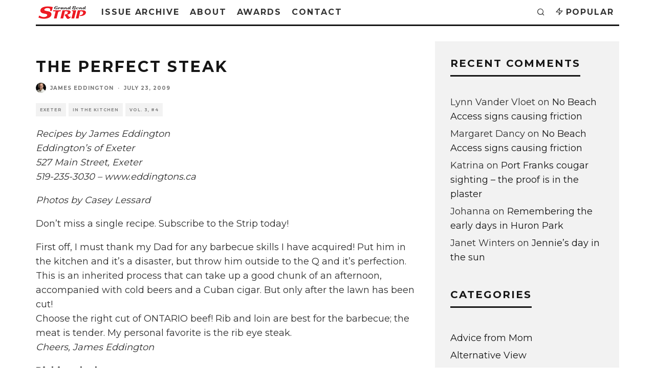

--- FILE ---
content_type: text/html; charset=UTF-8
request_url: https://www.grandbendstrip.com/2009/07/the-perfect-steak/
body_size: 19566
content:
<!DOCTYPE html>
<html dir="ltr" lang="en-US" prefix="og: https://ogp.me/ns#">
<head>
	<meta charset="UTF-8">
			<meta name="viewport" content="width=device-width, height=device-height, initial-scale=1.0, minimum-scale=1.0">
		<link rel="profile" href="http://gmpg.org/xfn/11">
	<title>The Perfect Steak - Grand Bend Strip community newspaper</title>

		<!-- All in One SEO 4.9.1.1 - aioseo.com -->
	<meta name="description" content="Recipes by James Eddington Eddington’s of Exeter 527 Main Street, Exeter 519-235-3030 - www.eddingtons.ca Photos by Casey Lessard Don’t miss a single recipe. Subscribe to the Strip today! First off, I must thank my Dad for any barbecue skills I have acquired! Put him in the kitchen and it’s a disaster, but throw him outside" />
	<meta name="robots" content="max-image-preview:large" />
	<meta name="author" content="James Eddington"/>
	<link rel="canonical" href="https://www.grandbendstrip.com/2009/07/the-perfect-steak/" />
	<meta name="generator" content="All in One SEO (AIOSEO) 4.9.1.1" />
		<meta property="og:locale" content="en_US" />
		<meta property="og:site_name" content="Grand Bend Strip community newspaper - News from Grand Bend, Ontario, Canada" />
		<meta property="og:type" content="article" />
		<meta property="og:title" content="The Perfect Steak - Grand Bend Strip community newspaper" />
		<meta property="og:description" content="Recipes by James Eddington Eddington’s of Exeter 527 Main Street, Exeter 519-235-3030 - www.eddingtons.ca Photos by Casey Lessard Don’t miss a single recipe. Subscribe to the Strip today! First off, I must thank my Dad for any barbecue skills I have acquired! Put him in the kitchen and it’s a disaster, but throw him outside" />
		<meta property="og:url" content="https://www.grandbendstrip.com/2009/07/the-perfect-steak/" />
		<meta property="article:published_time" content="2009-07-23T20:01:21+00:00" />
		<meta property="article:modified_time" content="2016-05-31T02:07:43+00:00" />
		<meta name="twitter:card" content="summary_large_image" />
		<meta name="twitter:title" content="The Perfect Steak - Grand Bend Strip community newspaper" />
		<meta name="twitter:description" content="Recipes by James Eddington Eddington’s of Exeter 527 Main Street, Exeter 519-235-3030 - www.eddingtons.ca Photos by Casey Lessard Don’t miss a single recipe. Subscribe to the Strip today! First off, I must thank my Dad for any barbecue skills I have acquired! Put him in the kitchen and it’s a disaster, but throw him outside" />
		<script type="application/ld+json" class="aioseo-schema">
			{"@context":"https:\/\/schema.org","@graph":[{"@type":"BlogPosting","@id":"https:\/\/www.grandbendstrip.com\/2009\/07\/the-perfect-steak\/#blogposting","name":"The Perfect Steak - Grand Bend Strip community newspaper","headline":"The Perfect Steak","author":{"@id":"https:\/\/www.grandbendstrip.com\/author\/james-eddington\/#author"},"publisher":{"@id":"https:\/\/www.grandbendstrip.com\/#organization"},"datePublished":"2009-07-23T15:01:21-04:00","dateModified":"2016-05-30T22:07:43-04:00","inLanguage":"en-US","mainEntityOfPage":{"@id":"https:\/\/www.grandbendstrip.com\/2009\/07\/the-perfect-steak\/#webpage"},"isPartOf":{"@id":"https:\/\/www.grandbendstrip.com\/2009\/07\/the-perfect-steak\/#webpage"},"articleSection":"Exeter, In the Kitchen, Vol. 3, #4, food"},{"@type":"BreadcrumbList","@id":"https:\/\/www.grandbendstrip.com\/2009\/07\/the-perfect-steak\/#breadcrumblist","itemListElement":[{"@type":"ListItem","@id":"https:\/\/www.grandbendstrip.com#listItem","position":1,"name":"Home","item":"https:\/\/www.grandbendstrip.com","nextItem":{"@type":"ListItem","@id":"https:\/\/www.grandbendstrip.com\/category\/communities\/#listItem","name":"Communities"}},{"@type":"ListItem","@id":"https:\/\/www.grandbendstrip.com\/category\/communities\/#listItem","position":2,"name":"Communities","item":"https:\/\/www.grandbendstrip.com\/category\/communities\/","nextItem":{"@type":"ListItem","@id":"https:\/\/www.grandbendstrip.com\/category\/communities\/exeter\/#listItem","name":"Exeter"},"previousItem":{"@type":"ListItem","@id":"https:\/\/www.grandbendstrip.com#listItem","name":"Home"}},{"@type":"ListItem","@id":"https:\/\/www.grandbendstrip.com\/category\/communities\/exeter\/#listItem","position":3,"name":"Exeter","item":"https:\/\/www.grandbendstrip.com\/category\/communities\/exeter\/","nextItem":{"@type":"ListItem","@id":"https:\/\/www.grandbendstrip.com\/2009\/07\/the-perfect-steak\/#listItem","name":"The Perfect Steak"},"previousItem":{"@type":"ListItem","@id":"https:\/\/www.grandbendstrip.com\/category\/communities\/#listItem","name":"Communities"}},{"@type":"ListItem","@id":"https:\/\/www.grandbendstrip.com\/2009\/07\/the-perfect-steak\/#listItem","position":4,"name":"The Perfect Steak","previousItem":{"@type":"ListItem","@id":"https:\/\/www.grandbendstrip.com\/category\/communities\/exeter\/#listItem","name":"Exeter"}}]},{"@type":"Organization","@id":"https:\/\/www.grandbendstrip.com\/#organization","name":"Grand Bend Strip community newspaper","description":"News from Grand Bend, Ontario, Canada","url":"https:\/\/www.grandbendstrip.com\/"},{"@type":"Person","@id":"https:\/\/www.grandbendstrip.com\/author\/james-eddington\/#author","url":"https:\/\/www.grandbendstrip.com\/author\/james-eddington\/","name":"James Eddington","image":{"@type":"ImageObject","@id":"https:\/\/www.grandbendstrip.com\/2009\/07\/the-perfect-steak\/#authorImage","url":"https:\/\/secure.gravatar.com\/avatar\/34522f439194d9f6e441fae91bd3da46218eec0aee39c83f17f709a015a08ea0?s=96&d=mm&r=g","width":96,"height":96,"caption":"James Eddington"}},{"@type":"WebPage","@id":"https:\/\/www.grandbendstrip.com\/2009\/07\/the-perfect-steak\/#webpage","url":"https:\/\/www.grandbendstrip.com\/2009\/07\/the-perfect-steak\/","name":"The Perfect Steak - Grand Bend Strip community newspaper","description":"Recipes by James Eddington Eddington\u2019s of Exeter 527 Main Street, Exeter 519-235-3030 - www.eddingtons.ca Photos by Casey Lessard Don\u2019t miss a single recipe. Subscribe to the Strip today! First off, I must thank my Dad for any barbecue skills I have acquired! Put him in the kitchen and it\u2019s a disaster, but throw him outside","inLanguage":"en-US","isPartOf":{"@id":"https:\/\/www.grandbendstrip.com\/#website"},"breadcrumb":{"@id":"https:\/\/www.grandbendstrip.com\/2009\/07\/the-perfect-steak\/#breadcrumblist"},"author":{"@id":"https:\/\/www.grandbendstrip.com\/author\/james-eddington\/#author"},"creator":{"@id":"https:\/\/www.grandbendstrip.com\/author\/james-eddington\/#author"},"datePublished":"2009-07-23T15:01:21-04:00","dateModified":"2016-05-30T22:07:43-04:00"},{"@type":"WebSite","@id":"https:\/\/www.grandbendstrip.com\/#website","url":"https:\/\/www.grandbendstrip.com\/","name":"Grand Bend Strip community newspaper","description":"News from Grand Bend, Ontario, Canada","inLanguage":"en-US","publisher":{"@id":"https:\/\/www.grandbendstrip.com\/#organization"}}]}
		</script>
		<!-- All in One SEO -->

<!--[if lt IE 9]><script>var rfbwp_ie_8 = true;</script><![endif]--><link rel='dns-prefetch' href='//www.googletagmanager.com' />
<link rel='dns-prefetch' href='//fonts.googleapis.com' />
<link rel="alternate" type="application/rss+xml" title="Grand Bend Strip community newspaper &raquo; Feed" href="https://www.grandbendstrip.com/feed/" />
<link rel="alternate" type="application/rss+xml" title="Grand Bend Strip community newspaper &raquo; Comments Feed" href="https://www.grandbendstrip.com/comments/feed/" />
<link rel="alternate" type="application/rss+xml" title="Grand Bend Strip community newspaper &raquo; The Perfect Steak Comments Feed" href="https://www.grandbendstrip.com/2009/07/the-perfect-steak/feed/" />
<link rel="alternate" title="oEmbed (JSON)" type="application/json+oembed" href="https://www.grandbendstrip.com/wp-json/oembed/1.0/embed?url=https%3A%2F%2Fwww.grandbendstrip.com%2F2009%2F07%2Fthe-perfect-steak%2F" />
<link rel="alternate" title="oEmbed (XML)" type="text/xml+oembed" href="https://www.grandbendstrip.com/wp-json/oembed/1.0/embed?url=https%3A%2F%2Fwww.grandbendstrip.com%2F2009%2F07%2Fthe-perfect-steak%2F&#038;format=xml" />
<style id='wp-img-auto-sizes-contain-inline-css' type='text/css'>
img:is([sizes=auto i],[sizes^="auto," i]){contain-intrinsic-size:3000px 1500px}
/*# sourceURL=wp-img-auto-sizes-contain-inline-css */
</style>
<style id='wp-emoji-styles-inline-css' type='text/css'>

	img.wp-smiley, img.emoji {
		display: inline !important;
		border: none !important;
		box-shadow: none !important;
		height: 1em !important;
		width: 1em !important;
		margin: 0 0.07em !important;
		vertical-align: -0.1em !important;
		background: none !important;
		padding: 0 !important;
	}
/*# sourceURL=wp-emoji-styles-inline-css */
</style>
<style id='wp-block-library-inline-css' type='text/css'>
:root{--wp-block-synced-color:#7a00df;--wp-block-synced-color--rgb:122,0,223;--wp-bound-block-color:var(--wp-block-synced-color);--wp-editor-canvas-background:#ddd;--wp-admin-theme-color:#007cba;--wp-admin-theme-color--rgb:0,124,186;--wp-admin-theme-color-darker-10:#006ba1;--wp-admin-theme-color-darker-10--rgb:0,107,160.5;--wp-admin-theme-color-darker-20:#005a87;--wp-admin-theme-color-darker-20--rgb:0,90,135;--wp-admin-border-width-focus:2px}@media (min-resolution:192dpi){:root{--wp-admin-border-width-focus:1.5px}}.wp-element-button{cursor:pointer}:root .has-very-light-gray-background-color{background-color:#eee}:root .has-very-dark-gray-background-color{background-color:#313131}:root .has-very-light-gray-color{color:#eee}:root .has-very-dark-gray-color{color:#313131}:root .has-vivid-green-cyan-to-vivid-cyan-blue-gradient-background{background:linear-gradient(135deg,#00d084,#0693e3)}:root .has-purple-crush-gradient-background{background:linear-gradient(135deg,#34e2e4,#4721fb 50%,#ab1dfe)}:root .has-hazy-dawn-gradient-background{background:linear-gradient(135deg,#faaca8,#dad0ec)}:root .has-subdued-olive-gradient-background{background:linear-gradient(135deg,#fafae1,#67a671)}:root .has-atomic-cream-gradient-background{background:linear-gradient(135deg,#fdd79a,#004a59)}:root .has-nightshade-gradient-background{background:linear-gradient(135deg,#330968,#31cdcf)}:root .has-midnight-gradient-background{background:linear-gradient(135deg,#020381,#2874fc)}:root{--wp--preset--font-size--normal:16px;--wp--preset--font-size--huge:42px}.has-regular-font-size{font-size:1em}.has-larger-font-size{font-size:2.625em}.has-normal-font-size{font-size:var(--wp--preset--font-size--normal)}.has-huge-font-size{font-size:var(--wp--preset--font-size--huge)}.has-text-align-center{text-align:center}.has-text-align-left{text-align:left}.has-text-align-right{text-align:right}.has-fit-text{white-space:nowrap!important}#end-resizable-editor-section{display:none}.aligncenter{clear:both}.items-justified-left{justify-content:flex-start}.items-justified-center{justify-content:center}.items-justified-right{justify-content:flex-end}.items-justified-space-between{justify-content:space-between}.screen-reader-text{border:0;clip-path:inset(50%);height:1px;margin:-1px;overflow:hidden;padding:0;position:absolute;width:1px;word-wrap:normal!important}.screen-reader-text:focus{background-color:#ddd;clip-path:none;color:#444;display:block;font-size:1em;height:auto;left:5px;line-height:normal;padding:15px 23px 14px;text-decoration:none;top:5px;width:auto;z-index:100000}html :where(.has-border-color){border-style:solid}html :where([style*=border-top-color]){border-top-style:solid}html :where([style*=border-right-color]){border-right-style:solid}html :where([style*=border-bottom-color]){border-bottom-style:solid}html :where([style*=border-left-color]){border-left-style:solid}html :where([style*=border-width]){border-style:solid}html :where([style*=border-top-width]){border-top-style:solid}html :where([style*=border-right-width]){border-right-style:solid}html :where([style*=border-bottom-width]){border-bottom-style:solid}html :where([style*=border-left-width]){border-left-style:solid}html :where(img[class*=wp-image-]){height:auto;max-width:100%}:where(figure){margin:0 0 1em}html :where(.is-position-sticky){--wp-admin--admin-bar--position-offset:var(--wp-admin--admin-bar--height,0px)}@media screen and (max-width:600px){html :where(.is-position-sticky){--wp-admin--admin-bar--position-offset:0px}}

/*# sourceURL=wp-block-library-inline-css */
</style><style id='global-styles-inline-css' type='text/css'>
:root{--wp--preset--aspect-ratio--square: 1;--wp--preset--aspect-ratio--4-3: 4/3;--wp--preset--aspect-ratio--3-4: 3/4;--wp--preset--aspect-ratio--3-2: 3/2;--wp--preset--aspect-ratio--2-3: 2/3;--wp--preset--aspect-ratio--16-9: 16/9;--wp--preset--aspect-ratio--9-16: 9/16;--wp--preset--color--black: #000000;--wp--preset--color--cyan-bluish-gray: #abb8c3;--wp--preset--color--white: #ffffff;--wp--preset--color--pale-pink: #f78da7;--wp--preset--color--vivid-red: #cf2e2e;--wp--preset--color--luminous-vivid-orange: #ff6900;--wp--preset--color--luminous-vivid-amber: #fcb900;--wp--preset--color--light-green-cyan: #7bdcb5;--wp--preset--color--vivid-green-cyan: #00d084;--wp--preset--color--pale-cyan-blue: #8ed1fc;--wp--preset--color--vivid-cyan-blue: #0693e3;--wp--preset--color--vivid-purple: #9b51e0;--wp--preset--gradient--vivid-cyan-blue-to-vivid-purple: linear-gradient(135deg,rgb(6,147,227) 0%,rgb(155,81,224) 100%);--wp--preset--gradient--light-green-cyan-to-vivid-green-cyan: linear-gradient(135deg,rgb(122,220,180) 0%,rgb(0,208,130) 100%);--wp--preset--gradient--luminous-vivid-amber-to-luminous-vivid-orange: linear-gradient(135deg,rgb(252,185,0) 0%,rgb(255,105,0) 100%);--wp--preset--gradient--luminous-vivid-orange-to-vivid-red: linear-gradient(135deg,rgb(255,105,0) 0%,rgb(207,46,46) 100%);--wp--preset--gradient--very-light-gray-to-cyan-bluish-gray: linear-gradient(135deg,rgb(238,238,238) 0%,rgb(169,184,195) 100%);--wp--preset--gradient--cool-to-warm-spectrum: linear-gradient(135deg,rgb(74,234,220) 0%,rgb(151,120,209) 20%,rgb(207,42,186) 40%,rgb(238,44,130) 60%,rgb(251,105,98) 80%,rgb(254,248,76) 100%);--wp--preset--gradient--blush-light-purple: linear-gradient(135deg,rgb(255,206,236) 0%,rgb(152,150,240) 100%);--wp--preset--gradient--blush-bordeaux: linear-gradient(135deg,rgb(254,205,165) 0%,rgb(254,45,45) 50%,rgb(107,0,62) 100%);--wp--preset--gradient--luminous-dusk: linear-gradient(135deg,rgb(255,203,112) 0%,rgb(199,81,192) 50%,rgb(65,88,208) 100%);--wp--preset--gradient--pale-ocean: linear-gradient(135deg,rgb(255,245,203) 0%,rgb(182,227,212) 50%,rgb(51,167,181) 100%);--wp--preset--gradient--electric-grass: linear-gradient(135deg,rgb(202,248,128) 0%,rgb(113,206,126) 100%);--wp--preset--gradient--midnight: linear-gradient(135deg,rgb(2,3,129) 0%,rgb(40,116,252) 100%);--wp--preset--font-size--small: 13px;--wp--preset--font-size--medium: 20px;--wp--preset--font-size--large: 36px;--wp--preset--font-size--x-large: 42px;--wp--preset--spacing--20: 0.44rem;--wp--preset--spacing--30: 0.67rem;--wp--preset--spacing--40: 1rem;--wp--preset--spacing--50: 1.5rem;--wp--preset--spacing--60: 2.25rem;--wp--preset--spacing--70: 3.38rem;--wp--preset--spacing--80: 5.06rem;--wp--preset--shadow--natural: 6px 6px 9px rgba(0, 0, 0, 0.2);--wp--preset--shadow--deep: 12px 12px 50px rgba(0, 0, 0, 0.4);--wp--preset--shadow--sharp: 6px 6px 0px rgba(0, 0, 0, 0.2);--wp--preset--shadow--outlined: 6px 6px 0px -3px rgb(255, 255, 255), 6px 6px rgb(0, 0, 0);--wp--preset--shadow--crisp: 6px 6px 0px rgb(0, 0, 0);}:where(.is-layout-flex){gap: 0.5em;}:where(.is-layout-grid){gap: 0.5em;}body .is-layout-flex{display: flex;}.is-layout-flex{flex-wrap: wrap;align-items: center;}.is-layout-flex > :is(*, div){margin: 0;}body .is-layout-grid{display: grid;}.is-layout-grid > :is(*, div){margin: 0;}:where(.wp-block-columns.is-layout-flex){gap: 2em;}:where(.wp-block-columns.is-layout-grid){gap: 2em;}:where(.wp-block-post-template.is-layout-flex){gap: 1.25em;}:where(.wp-block-post-template.is-layout-grid){gap: 1.25em;}.has-black-color{color: var(--wp--preset--color--black) !important;}.has-cyan-bluish-gray-color{color: var(--wp--preset--color--cyan-bluish-gray) !important;}.has-white-color{color: var(--wp--preset--color--white) !important;}.has-pale-pink-color{color: var(--wp--preset--color--pale-pink) !important;}.has-vivid-red-color{color: var(--wp--preset--color--vivid-red) !important;}.has-luminous-vivid-orange-color{color: var(--wp--preset--color--luminous-vivid-orange) !important;}.has-luminous-vivid-amber-color{color: var(--wp--preset--color--luminous-vivid-amber) !important;}.has-light-green-cyan-color{color: var(--wp--preset--color--light-green-cyan) !important;}.has-vivid-green-cyan-color{color: var(--wp--preset--color--vivid-green-cyan) !important;}.has-pale-cyan-blue-color{color: var(--wp--preset--color--pale-cyan-blue) !important;}.has-vivid-cyan-blue-color{color: var(--wp--preset--color--vivid-cyan-blue) !important;}.has-vivid-purple-color{color: var(--wp--preset--color--vivid-purple) !important;}.has-black-background-color{background-color: var(--wp--preset--color--black) !important;}.has-cyan-bluish-gray-background-color{background-color: var(--wp--preset--color--cyan-bluish-gray) !important;}.has-white-background-color{background-color: var(--wp--preset--color--white) !important;}.has-pale-pink-background-color{background-color: var(--wp--preset--color--pale-pink) !important;}.has-vivid-red-background-color{background-color: var(--wp--preset--color--vivid-red) !important;}.has-luminous-vivid-orange-background-color{background-color: var(--wp--preset--color--luminous-vivid-orange) !important;}.has-luminous-vivid-amber-background-color{background-color: var(--wp--preset--color--luminous-vivid-amber) !important;}.has-light-green-cyan-background-color{background-color: var(--wp--preset--color--light-green-cyan) !important;}.has-vivid-green-cyan-background-color{background-color: var(--wp--preset--color--vivid-green-cyan) !important;}.has-pale-cyan-blue-background-color{background-color: var(--wp--preset--color--pale-cyan-blue) !important;}.has-vivid-cyan-blue-background-color{background-color: var(--wp--preset--color--vivid-cyan-blue) !important;}.has-vivid-purple-background-color{background-color: var(--wp--preset--color--vivid-purple) !important;}.has-black-border-color{border-color: var(--wp--preset--color--black) !important;}.has-cyan-bluish-gray-border-color{border-color: var(--wp--preset--color--cyan-bluish-gray) !important;}.has-white-border-color{border-color: var(--wp--preset--color--white) !important;}.has-pale-pink-border-color{border-color: var(--wp--preset--color--pale-pink) !important;}.has-vivid-red-border-color{border-color: var(--wp--preset--color--vivid-red) !important;}.has-luminous-vivid-orange-border-color{border-color: var(--wp--preset--color--luminous-vivid-orange) !important;}.has-luminous-vivid-amber-border-color{border-color: var(--wp--preset--color--luminous-vivid-amber) !important;}.has-light-green-cyan-border-color{border-color: var(--wp--preset--color--light-green-cyan) !important;}.has-vivid-green-cyan-border-color{border-color: var(--wp--preset--color--vivid-green-cyan) !important;}.has-pale-cyan-blue-border-color{border-color: var(--wp--preset--color--pale-cyan-blue) !important;}.has-vivid-cyan-blue-border-color{border-color: var(--wp--preset--color--vivid-cyan-blue) !important;}.has-vivid-purple-border-color{border-color: var(--wp--preset--color--vivid-purple) !important;}.has-vivid-cyan-blue-to-vivid-purple-gradient-background{background: var(--wp--preset--gradient--vivid-cyan-blue-to-vivid-purple) !important;}.has-light-green-cyan-to-vivid-green-cyan-gradient-background{background: var(--wp--preset--gradient--light-green-cyan-to-vivid-green-cyan) !important;}.has-luminous-vivid-amber-to-luminous-vivid-orange-gradient-background{background: var(--wp--preset--gradient--luminous-vivid-amber-to-luminous-vivid-orange) !important;}.has-luminous-vivid-orange-to-vivid-red-gradient-background{background: var(--wp--preset--gradient--luminous-vivid-orange-to-vivid-red) !important;}.has-very-light-gray-to-cyan-bluish-gray-gradient-background{background: var(--wp--preset--gradient--very-light-gray-to-cyan-bluish-gray) !important;}.has-cool-to-warm-spectrum-gradient-background{background: var(--wp--preset--gradient--cool-to-warm-spectrum) !important;}.has-blush-light-purple-gradient-background{background: var(--wp--preset--gradient--blush-light-purple) !important;}.has-blush-bordeaux-gradient-background{background: var(--wp--preset--gradient--blush-bordeaux) !important;}.has-luminous-dusk-gradient-background{background: var(--wp--preset--gradient--luminous-dusk) !important;}.has-pale-ocean-gradient-background{background: var(--wp--preset--gradient--pale-ocean) !important;}.has-electric-grass-gradient-background{background: var(--wp--preset--gradient--electric-grass) !important;}.has-midnight-gradient-background{background: var(--wp--preset--gradient--midnight) !important;}.has-small-font-size{font-size: var(--wp--preset--font-size--small) !important;}.has-medium-font-size{font-size: var(--wp--preset--font-size--medium) !important;}.has-large-font-size{font-size: var(--wp--preset--font-size--large) !important;}.has-x-large-font-size{font-size: var(--wp--preset--font-size--x-large) !important;}
/*# sourceURL=global-styles-inline-css */
</style>

<style id='classic-theme-styles-inline-css' type='text/css'>
/*! This file is auto-generated */
.wp-block-button__link{color:#fff;background-color:#32373c;border-radius:9999px;box-shadow:none;text-decoration:none;padding:calc(.667em + 2px) calc(1.333em + 2px);font-size:1.125em}.wp-block-file__button{background:#32373c;color:#fff;text-decoration:none}
/*# sourceURL=/wp-includes/css/classic-themes.min.css */
</style>
<link rel='stylesheet' id='lets-review-api-css' href='https://www.grandbendstrip.com/wp-content/plugins/lets-review/assets/css/style-api.min.css?ver=3.3.6' type='text/css' media='all' />
<link rel='stylesheet' id='rfbwp-fontawesome-css' href='https://www.grandbendstrip.com/wp-content/plugins/responsive-flipbook/assets/fonts/font-awesome.css?ver=2.5.0' type='text/css' media='all' />
<link rel='stylesheet' id='rfbwp-et_icons-css' href='https://www.grandbendstrip.com/wp-content/plugins/responsive-flipbook/assets/fonts/et-icons.css?ver=2.5.0' type='text/css' media='all' />
<link rel='stylesheet' id='rfbwp-et_line-css' href='https://www.grandbendstrip.com/wp-content/plugins/responsive-flipbook/assets/fonts/et-line.css?ver=2.5.0' type='text/css' media='all' />
<link rel='stylesheet' id='rfbwp-styles-css' href='https://www.grandbendstrip.com/wp-content/plugins/responsive-flipbook/assets/css/style.min.css?ver=2.5.0' type='text/css' media='all' />
<link rel='stylesheet' id='codetipi-15zine-style-css' href='https://www.grandbendstrip.com/wp-content/themes/15zine/assets/css/style.min.css?ver=3.3.9.8' type='text/css' media='all' />
<style id='codetipi-15zine-style-inline-css' type='text/css'>
.link-color-wrap > * > a,.link-color-wrap > * > ul a{ color: #1e1e1e;}.link-color-wrap > * > a:hover,.link-color-wrap > * > ul a:hover{ color: #555;}body{ color: #2e2e2e;}.site-footer{ color: #fff;}body{font-size:14px;font-weight:400;line-height:1.6;text-transform:none;}.excerpt{font-size:14px;font-weight:400;line-height:1.6;text-transform:none;}.preview-thumbnail .title, .preview-review .title{font-size:14px;font-weight:700;letter-spacing:0.1em;line-height:1.3;text-transform:uppercase;}.byline{font-size:10px;font-weight:700;letter-spacing:0.1em;line-height:1.3;text-transform:uppercase;}.tipi-button, .button__back__home{font-size:14px;font-weight:700;letter-spacing:0.1em;text-transform:uppercase;}.breadcrumbs{font-size:11px;font-weight:400;letter-spacing:0.1em;text-transform:none;}.secondary-menu-wrap{font-size:14px;font-weight:700;letter-spacing:0.1em;line-height:1;text-transform:uppercase;}.preview-slider.title-s .title{font-size:14px;font-weight:700;letter-spacing:0.1em;line-height:1.3;text-transform:uppercase;}.preview-slider.title-m .title{font-size:14px;font-weight:700;letter-spacing:0.1em;line-height:1.3;text-transform:uppercase;}.preview-slider.title-l .title{font-size:14px;font-weight:700;letter-spacing:0.1em;line-height:1.3;text-transform:uppercase;}.preview-slider.title-xl .title{font-size:14px;font-weight:700;letter-spacing:0.1em;line-height:1.3;text-transform:uppercase;}.preview-grid.title-s .title{font-size:14px;font-weight:700;letter-spacing:0.1em;line-height:1.3;text-transform:uppercase;}.preview-grid.title-m .title{font-size:14px;font-weight:700;letter-spacing:0.1em;line-height:1.3;text-transform:uppercase;}.preview-grid.title-l .title{font-size:14px;font-weight:700;letter-spacing:0.1em;line-height:1.3;text-transform:uppercase;}.preview-classic .title{font-size:14px;font-weight:700;letter-spacing:0.1em;line-height:1.3;text-transform:uppercase;}.preview-2 .title{font-size:14px;font-weight:700;letter-spacing:0.1em;line-height:1.3;text-transform:uppercase;}.entry-content blockquote, .entry-content .wp-block-pullquote p{font-size:18px;font-weight:400;line-height:1.5;text-transform:none;}.hero-wrap .caption, .gallery-block__wrap .caption{font-size:10px;font-weight:400;line-height:1.2;text-transform:none;}.main-navigation{font-size:14px;font-weight:700;letter-spacing:0.12em;line-height:1;text-transform:uppercase;}.hero-meta.tipi-s-typo .title{font-size:18px;font-weight:700;letter-spacing:0.1em;line-height:1.3;text-transform:uppercase;}.hero-meta.tipi-m-typo .title{font-size:18px;font-weight:700;letter-spacing:0.1em;line-height:1.3;text-transform:uppercase;}.hero-meta.tipi-l-typo .title{font-size:18px;font-weight:700;letter-spacing:0.1em;line-height:1.3;text-transform:uppercase;}.entry-content h1{font-size:18px;font-weight:700;letter-spacing:0.1em;line-height:1.3;text-transform:uppercase;}.entry-content h2{font-size:18px;font-weight:700;letter-spacing:0.1em;line-height:1.3;text-transform:uppercase;}.entry-content h3{font-size:14px;font-weight:700;letter-spacing:0.1em;line-height:1.3;text-transform:uppercase;}.entry-content h4{font-size:14px;font-weight:700;letter-spacing:0.1em;line-height:1.3;text-transform:uppercase;}.entry-content h5{font-size:14px;font-weight:700;letter-spacing:0.1em;line-height:1.3;text-transform:uppercase;}.widget-title{font-size:14px;font-weight:700;letter-spacing:0.1em;line-height:1.3;text-transform:uppercase;}.block-title-wrap .title{font-size:18px;font-weight:700;letter-spacing:0.1em;line-height:1.2;text-transform:uppercase;}.block-subtitle{font-size:15px;font-weight:700;letter-spacing:0.1em;line-height:1.3;text-transform:uppercase;}.preview-classic { padding-bottom: 30px; }.block-wrap-classic .block ~ .block .preview-1:first-child { padding-top: 30px; }.preview-thumbnail { padding-bottom: 20px; }.codetipi-15zine-widget .preview-thumbnail { padding-bottom: 15px; }.preview-classic{ border-bottom:1px dotted #f2f2f2;}.preview-classic { margin-bottom: 30px; }.block-wrap-bs-62 .block ~ .block, .block-wrap-classic .block ~ .block .preview-1:first-child { margin-top: 30px; }.block-wrap-classic .block ~ .block .preview-1:first-child{ border-top:1px dotted #f2f2f2;}.preview-classic { margin-bottom: 30px; }.block-wrap-bs-62 .block ~ .block, .block-wrap-classic .block ~ .block .preview-1:first-child { margin-top: 30px; }.preview-thumbnail{ border-bottom:1px dotted #f2f2f2;}.preview-thumbnail { margin-bottom: 20px; }.codetipi-15zine-widget .preview-thumbnail { margin-bottom: 15px; }.main-menu-logo img { width: 93px; }.mm-submenu-2 .mm-51 .menu-wrap > .sub-menu > li > a { color: #f2c231; }.cb-review-box .cb-bar .cb-overlay span { background: #f9db32; }.cb-review-box i { color: #f9db32; }.preview-slider.tile-overlay--1:after, .preview-slider.tile-overlay--2 .meta:after { opacity: 0.25; }.preview-grid.tile-overlay--1:after, .preview-grid.tile-overlay--2 .meta:after { opacity: 0.25; }.main-navigation-border { border-bottom-color: #161616; }.cb-mm-on.cb-menu-light #cb-nav-bar .cb-main-nav > li:hover, .cb-mm-on.cb-menu-dark #cb-nav-bar .cb-main-nav > li:hover { background: #222; }body {}body, #respond, .cb-font-body, .font-b { font-family: 'Montserrat',sans-serif; }h1, h2, h3, h4, h5, h6, .cb-font-header, .font-h, #bbp-user-navigation, .cb-byline, .product_meta, .price, .woocommerce-review-link, .cart_item, .cart-collaterals .cart_totals th { font-family: 'Montserrat',sans-serif }.main-menu > li > a, .main-menu-wrap .menu-icons > li > a {
		padding-top: 15px;
		padding-bottom: 15px;
	}.secondary-menu-wrap .menu-icons > li > a, .secondary-menu-wrap .secondary-menu > li > a {
		padding-top: 15px;
		padding-bottom: 15px;
	}.site-mob-header:not(.site-mob-header-11) .header-padding .logo-main-wrap, .site-mob-header:not(.site-mob-header-11) .header-padding .icons-wrap a, .site-mob-header-11 .header-padding {
		padding-top: 20px;
		padding-bottom: 20px;
	}.grid-spacing { border-top-width: 3px; }@media only screen and (min-width: 481px) {.block-wrap-slider:not(.block-wrap-51) .slider-spacing { margin-right: 3px;}.block--feature.block-wrap-slider .block-inner-style { padding-top: 3px;}}@media only screen and (min-width: 768px) {.grid-spacing { border-right-width: 3px; }.block-wrap-55 .slide { margin-right: 3px!important; }.block-wrap-grid:not(.block-wrap-81) .block { width: calc( 100% + 3px ); }.preview-slider.tile-overlay--1:hover:after, .preview-slider.tile-overlay--2.tile-overlay--gradient:hover:after, .preview-slider.tile-overlay--2:hover .meta:after { opacity: 0.75 ; }.preview-grid.tile-overlay--1:hover:after, .preview-grid.tile-overlay--2.tile-overlay--gradient:hover:after, .preview-grid.tile-overlay--2:hover .meta:after { opacity: 0.75 ; }}@media only screen and (min-width: 1020px) {.site-header .header-padding {
		padding-top: 20px;
		padding-bottom: 20px;
	}body{font-size:18px;}.excerpt{font-size:16px;}.tipi-button, .button__back__home{font-size:12px;}.secondary-menu-wrap{font-size:12px;}.preview-slider.title-s .title{font-size:16px;}.preview-slider.title-m .title{font-size:16px;}.preview-slider.title-l .title{font-size:32px;}.preview-slider.title-xl .title{font-size:38px;}.preview-grid.title-s .title{font-size:16px;}.preview-grid.title-m .title{font-size:16px;}.preview-grid.title-l .title{font-size:32px;}.preview-classic .title{font-size:20px;}.preview-2 .title{font-size:22px;}.entry-content blockquote, .entry-content .wp-block-pullquote p{font-size:30px;}.main-navigation{font-size:16px;}.hero-meta.tipi-s-typo .title{font-size:30px;}.hero-meta.tipi-m-typo .title{font-size:40px;}.hero-meta.tipi-l-typo .title{font-size:50px;}.entry-content h1{font-size:50px;}.entry-content h2{font-size:30px;}.entry-content h3{font-size:24px;}.entry-content h4{font-size:20px;}.entry-content h5{font-size:18px;}.widget-title{font-size:20px;}.block-title-wrap .title{font-size:36px;}}
/*# sourceURL=codetipi-15zine-style-inline-css */
</style>
<link rel='stylesheet' id='codetipi-15zine-fonts-css' href='https://fonts.googleapis.com/css?family=Montserrat%3A400%2C700%7CMontserrat%3A400%2C700&#038;display=swap' type='text/css' media='all' />
<link rel='stylesheet' id='swipebox-css' href='https://www.grandbendstrip.com/wp-content/themes/15zine/assets/css/swipebox.min.css?ver=1.4.4' type='text/css' media='all' />
<link rel='stylesheet' id='login-with-ajax-css' href='https://www.grandbendstrip.com/wp-content/plugins/login-with-ajax/templates/widget.css?ver=4.5.1' type='text/css' media='all' />
<script type="text/javascript" src="https://www.grandbendstrip.com/wp-includes/js/jquery/jquery.min.js?ver=3.7.1" id="jquery-core-js"></script>
<script type="text/javascript" src="https://www.grandbendstrip.com/wp-includes/js/jquery/jquery-migrate.min.js?ver=3.4.1" id="jquery-migrate-js"></script>
<script type="text/javascript" id="ion-sound-js-extra">
/* <![CDATA[ */
var mpcthLocalize = {"soundsPath":"https://www.grandbendstrip.com/wp-content/plugins/responsive-flipbook/assets/sounds/","downloadPath":"https://www.grandbendstrip.com/wp-content/plugins/responsive-flipbook/includes/download.php?file="};
//# sourceURL=ion-sound-js-extra
/* ]]> */
</script>
<script type="text/javascript" src="https://www.grandbendstrip.com/wp-content/plugins/responsive-flipbook/assets/js/ion.sound.min.js?ver=2.5.0" id="ion-sound-js"></script>
<script type="text/javascript" src="https://www.grandbendstrip.com/wp-content/plugins/responsive-flipbook/assets/js/jquery.doubletap.js?ver=2.5.0" id="jquery-doubletab-js"></script>
<script type="text/javascript" id="login-with-ajax-js-extra">
/* <![CDATA[ */
var LWA = {"ajaxurl":"https://www.grandbendstrip.com/wp-admin/admin-ajax.php","off":""};
//# sourceURL=login-with-ajax-js-extra
/* ]]> */
</script>
<script type="text/javascript" src="https://www.grandbendstrip.com/wp-content/themes/15zine/plugins/login-with-ajax/login-with-ajax.js?ver=4.5.1" id="login-with-ajax-js"></script>
<script type="text/javascript" src="https://www.grandbendstrip.com/wp-content/plugins/login-with-ajax/ajaxify/ajaxify.min.js?ver=4.5.1" id="login-with-ajax-ajaxify-js"></script>

<!-- Google tag (gtag.js) snippet added by Site Kit -->
<!-- Google Analytics snippet added by Site Kit -->
<script type="text/javascript" src="https://www.googletagmanager.com/gtag/js?id=GT-KF633XN" id="google_gtagjs-js" async></script>
<script type="text/javascript" id="google_gtagjs-js-after">
/* <![CDATA[ */
window.dataLayer = window.dataLayer || [];function gtag(){dataLayer.push(arguments);}
gtag("set","linker",{"domains":["www.grandbendstrip.com"]});
gtag("js", new Date());
gtag("set", "developer_id.dZTNiMT", true);
gtag("config", "GT-KF633XN");
//# sourceURL=google_gtagjs-js-after
/* ]]> */
</script>
<link rel="https://api.w.org/" href="https://www.grandbendstrip.com/wp-json/" /><link rel="alternate" title="JSON" type="application/json" href="https://www.grandbendstrip.com/wp-json/wp/v2/posts/1282" /><link rel="EditURI" type="application/rsd+xml" title="RSD" href="https://www.grandbendstrip.com/xmlrpc.php?rsd" />
<meta name="generator" content="WordPress 6.9" />
<link rel='shortlink' href='https://www.grandbendstrip.com/?p=1282' />
<meta name="generator" content="Site Kit by Google 1.167.0" /><link rel="preload" type="font/woff2" as="font" href="https://www.grandbendstrip.com/wp-content/themes/15zine/assets/css/15zine/codetipi-15zine.woff2?9oa0lg" crossorigin><link rel="dns-prefetch" href="//fonts.googleapis.com"><link rel="preconnect" href="https://fonts.gstatic.com/" crossorigin>	<meta property="og:title" content="The Perfect Steak">
	<meta property="og:description" content="News from Grand Bend, Ontario, Canada">
	<meta property="og:image" content="https://www.grandbendstrip.com/wp-content/uploads/2015/10/cropped-Strip-Logo-Newspaper-Web.png">
	<meta property="og:url" content="https://www.grandbendstrip.com/2009/07/the-perfect-steak/">
	<meta name="twitter:card" content="summary_large_image">
	<meta property="og:site_name" content="Grand Bend Strip community newspaper">
	<meta property="og:type" content="website">
	<style type="text/css">.recentcomments a{display:inline !important;padding:0 !important;margin:0 !important;}</style><link rel="icon" href="https://www.grandbendstrip.com/wp-content/uploads/2015/10/cropped-Strip-Logo-Newspaper-Web-150x150.png" sizes="32x32" />
<link rel="icon" href="https://www.grandbendstrip.com/wp-content/uploads/2015/10/cropped-Strip-Logo-Newspaper-Web-300x300.png" sizes="192x192" />
<link rel="apple-touch-icon" href="https://www.grandbendstrip.com/wp-content/uploads/2015/10/cropped-Strip-Logo-Newspaper-Web-300x300.png" />
<meta name="msapplication-TileImage" content="https://www.grandbendstrip.com/wp-content/uploads/2015/10/cropped-Strip-Logo-Newspaper-Web-300x300.png" />
<style id='codetipi-15zine-mm-style-inline-css' type='text/css'>

			.main-menu-bar-color-1 .main-menu .mm-color.menu-item-2844.active > a,
			.main-menu-bar-color-1.mm-ani-0 .main-menu .mm-color.menu-item-2844:hover > a,
			.main-menu-bar-color-1 .main-menu .current-menu-item.menu-item-2844 > a
			{ background: #222; }.main-navigation .menu-item-2844 .menu-wrap > * { border-top-color: #222!important; }

			.main-menu-bar-color-1 .main-menu .mm-color.menu-item-2843.active > a,
			.main-menu-bar-color-1.mm-ani-0 .main-menu .mm-color.menu-item-2843:hover > a,
			.main-menu-bar-color-1 .main-menu .current-menu-item.menu-item-2843 > a
			{ background: #222; }.main-navigation .menu-item-2843 .menu-wrap > * { border-top-color: #222!important; }

			.main-menu-bar-color-1 .main-menu .mm-color.menu-item-2839.active > a,
			.main-menu-bar-color-1.mm-ani-0 .main-menu .mm-color.menu-item-2839:hover > a,
			.main-menu-bar-color-1 .main-menu .current-menu-item.menu-item-2839 > a
			{ background: #222; }.main-navigation .menu-item-2839 .menu-wrap > * { border-top-color: #222!important; }

			.main-menu-bar-color-1 .main-menu .mm-color.menu-item-2841.active > a,
			.main-menu-bar-color-1.mm-ani-0 .main-menu .mm-color.menu-item-2841:hover > a,
			.main-menu-bar-color-1 .main-menu .current-menu-item.menu-item-2841 > a
			{ background: #222; }.main-navigation .menu-item-2841 .menu-wrap > * { border-top-color: #222!important; }
/*# sourceURL=codetipi-15zine-mm-style-inline-css */
</style>
</head>
<body class="wp-singular post-template-default single single-post postid-1282 single-format-standard wp-theme-15zine mob-fi-tall  cb-body-light cb-footer-dark body-mob-header-2 site-mob-menu-a-4 site-mob-menu-1 mm-submenu-2">
			<div id="cb-outer-container" class="site">
		<header id="mobhead" class="site-header-block site-mob-header tipi-l-0 site-mob-header-2 sticky-menu-1 sticky-top site-skin-1"><div class="bg-area stickyable header-padding tipi-row tipi-vertical-c">
	<div class="logo-main-wrap logo-mob-wrap tipi-vertical-c">
		<div class="logo logo-mobile"><a href="https://www.grandbendstrip.com" data-pin-nopin="true"><img src="https://grandbendstrip.com/wp-content/uploads/2021/06/grand-bend-strip-25.png" srcset="https://grandbendstrip.com/wp-content/uploads/2021/06/grand-bend-strip-50.png 2x" alt="Grand Bend Strip community newspaper"></a></div>	</div>
	<ul class="menu-right icons-wrap tipi-vertical-c">
		<li class="codetipi-15zine-icon cb-icon-search cb-menu-icon vertical-c"><a href="#" data-title="Search" class="tipi-tip tipi-tip-b vertical-c modal-tr" data-type="search"><i class="codetipi-15zine-i-search" aria-hidden="true"></i></a></li>				<li class="codetipi-15zine-icon vertical-c"><a href="#" class="mob-tr-open" data-target="slide-menu"><i class="codetipi-15zine-i-menu" aria-hidden="true"></i></a></li>	</ul>
</div>
</header><!-- .site-mob-header --><div id="mob-line" class="tipi-l-0"></div>		<div id="cb-container" class="site-inner container clearfix">
<header id="masthead" class="site-header-block site-header clearfix site-header-1 header-skin-1 site-img-1 mm-ani-1 mm-skin-2 main-menu-skin-1 main-menu-width-3 main-menu-bar-color-1 wrap logo-only-when-stuck main-menu-l"><div class="bg-area">
		<div class="background"></div></div>
</header><!-- .site-header --><div id="header-line"></div><nav id="cb-nav-bar" class="main-navigation cb-nav-bar-wrap nav-bar tipi-m-0-down clearfix site-skin-1 mm-ani-1 mm-skin-2 main-menu-bar-color-1 wrap side-spacing sticky-top sticky-menu sticky-menu-1 logo-always-vis main-menu-l">
	<div class="menu-bg-area main-navigation-border">
		<div id="cb-main-menu" class="main-menu-wrap cb-nav-bar-wrap clearfix cb-font-header main-nav-wrap vertical-c side-spacing wrap">
			<div class="logo-menu-wrap tipi-vertical-c"><div id="cb-nav-logo" class="main-menu-logo logo"><a href="https://www.grandbendstrip.com"><img src="https://www.grandbendstrip.com/wp-content/uploads/2021/06/grand-bend-strip-25.png" alt="Menu logo" srcset="https://www.grandbendstrip.com/wp-content/uploads/2021/06/grand-bend-strip-50.png 2x"></a></div></div>			<ul id="menu-main-menu" class="main-menu nav cb-main-nav main-nav clearfix tipi-flex horizontal-menu">
				<li id="menu-item-2844" class="menu-item menu-item-type-taxonomy menu-item-object-category current-post-ancestor dropper drop-it mm-art mm-wrap-11 mm-wrap mm-color mm-sb-left menu-item-2844"><a href="https://www.grandbendstrip.com/category/issue/" data-ppp="3" data-tid="10"  data-term="category">Issue Archive</a><div class="menu mm-11 tipi-row side-spacing" data-mm="11"><div class="menu-wrap menu-wrap-more-10 tipi-flex"><div id="block-wrap-2844" class="block-wrap block-wrap-61 block-to-see block-wrap-classic clearfix ppl-m-3 ppl-s-3 block-css-2844 block--light" data-id="2844"><div class="block-inner-style"><div class="block-inner-box contents"><div class="block-title-wrap cb-module-header"><h2 class="block-title cb-module-title title">Issue Archive</h2><a href="https://www.grandbendstrip.com/category/issue/" class="see-all">See All</a></div><div class="block">		<article class="preview-classic separation-border-style stack ani-base tipi-xs-12 preview-61 with-fi post-2751 post type-post status-publish format-standard has-post-thumbnail hentry category-issue">
					<div class="cb-mask mask" style="background:#222;">
			<a href="https://www.grandbendstrip.com/2011/06/volume-4-number-3/" class="mask-img">
				<img width="240" height="240" src="https://www.grandbendstrip.com/wp-content/uploads/2011/06/20100714-grandbendstrip.jpg" class="attachment-codetipi-15zine-360-240 size-codetipi-15zine-360-240 wp-post-image" alt="" decoding="async" fetchpriority="high" srcset="https://www.grandbendstrip.com/wp-content/uploads/2011/06/20100714-grandbendstrip.jpg 300w, https://www.grandbendstrip.com/wp-content/uploads/2011/06/20100714-grandbendstrip-100x100.jpg 100w, https://www.grandbendstrip.com/wp-content/uploads/2011/06/20100714-grandbendstrip-150x150.jpg 150w" sizes="(max-width: 240px) 100vw, 240px" />			</a>
		</div>
						<div class="cb-meta cb-article-meta meta">
								<h2 class="title cb-post-title">
					<a href="https://www.grandbendstrip.com/2011/06/volume-4-number-3/">
						Volume 4 Number 3					</a>
				</h2>
							</div>
		</article>
				<article class="preview-classic separation-border-style stack ani-base tipi-xs-12 preview-61 with-fi post-2750 post type-post status-publish format-standard has-post-thumbnail hentry category-issue">
					<div class="cb-mask mask" style="background:#222;">
			<a href="https://www.grandbendstrip.com/2011/06/volume-4-number-2/" class="mask-img">
				<img width="240" height="240" src="https://www.grandbendstrip.com/wp-content/uploads/2011/06/20100616-grandbendstrip1.jpg" class="attachment-codetipi-15zine-360-240 size-codetipi-15zine-360-240 wp-post-image" alt="" decoding="async" srcset="https://www.grandbendstrip.com/wp-content/uploads/2011/06/20100616-grandbendstrip1.jpg 300w, https://www.grandbendstrip.com/wp-content/uploads/2011/06/20100616-grandbendstrip1-100x100.jpg 100w, https://www.grandbendstrip.com/wp-content/uploads/2011/06/20100616-grandbendstrip1-150x150.jpg 150w" sizes="(max-width: 240px) 100vw, 240px" />			</a>
		</div>
						<div class="cb-meta cb-article-meta meta">
								<h2 class="title cb-post-title">
					<a href="https://www.grandbendstrip.com/2011/06/volume-4-number-2/">
						Volume 4 Number 2					</a>
				</h2>
							</div>
		</article>
				<article class="preview-classic separation-border-style stack ani-base tipi-xs-12 preview-61 with-fi post-2749 post type-post status-publish format-standard has-post-thumbnail hentry category-issue">
					<div class="cb-mask mask" style="background:#222;">
			<a href="https://www.grandbendstrip.com/2011/06/volume-4-number-1/" class="mask-img">
				<img width="240" height="240" src="https://www.grandbendstrip.com/wp-content/uploads/2011/06/20100519-grandbendstrip.jpg" class="attachment-codetipi-15zine-360-240 size-codetipi-15zine-360-240 wp-post-image" alt="" decoding="async" srcset="https://www.grandbendstrip.com/wp-content/uploads/2011/06/20100519-grandbendstrip.jpg 300w, https://www.grandbendstrip.com/wp-content/uploads/2011/06/20100519-grandbendstrip-100x100.jpg 100w, https://www.grandbendstrip.com/wp-content/uploads/2011/06/20100519-grandbendstrip-150x150.jpg 150w" sizes="(max-width: 240px) 100vw, 240px" />			</a>
		</div>
						<div class="cb-meta cb-article-meta meta">
								<h2 class="title cb-post-title">
					<a href="https://www.grandbendstrip.com/2011/06/volume-4-number-1/">
						Volume 4 Number 1					</a>
				</h2>
							</div>
		</article>
		</div></div></div></div></div></div></li>
<li id="menu-item-2843" class="menu-item menu-item-type-post_type menu-item-object-page menu-item-has-children dropper standard-drop menu-item-2843"><a href="https://www.grandbendstrip.com/about/">About</a><div class="menu mm-1" data-mm="1"><div class="menu-wrap menu-wrap-minus-10">
<ul class="sub-menu">
	<li id="menu-item-2840" class="menu-item menu-item-type-post_type menu-item-object-page dropper standard-drop menu-item-2840"><a href="https://www.grandbendstrip.com/about/staff/">Staff Profiles</a></li>
</ul></div></div>
</li>
<li id="menu-item-2839" class="menu-item menu-item-type-post_type menu-item-object-page dropper standard-drop menu-item-2839"><a href="https://www.grandbendstrip.com/about/awards/">Awards</a></li>
<li id="menu-item-2841" class="menu-item menu-item-type-post_type menu-item-object-page dropper standard-drop menu-item-2841"><a href="https://www.grandbendstrip.com/about/contact/">Contact</a></li>
			</ul>
			<ul class="menu-icons horizontal-menu tipi-flex-eq-height">
				<li class="codetipi-15zine-icon cb-icon-search cb-menu-icon vertical-c"><a href="#" data-title="Search" class="tipi-tip tipi-tip-b vertical-c modal-tr" data-type="search"><i class="codetipi-15zine-i-search" aria-hidden="true"></i></a></li>				<li class="trending-inline dropper drop-it mm-art mm-wrap"><a href="#" id="trending-secondary" class="main-title-wrap trending-menu--wrap tipi-vertical-c"><i class="codetipi-15zine-i-zap tipi-trending-icon"></i><span class="trending-text">Popular</span></a><div class="trending-inline-drop-wrap menu tipi-row side-spacing"><div class="trending-inline-drop"><div class="trending-inline-title clearfix"><div class="trending-op-title">Popular</div></div><div class="trending-inline-wrap"><div class="block-wrap tipi-doc-info clearfix">To display trending posts, please ensure the Jetpack plugin is installed and that the Stats module of Jetpack is active. Refer to the theme documentation for help.</div></div></div></div></li>			</ul>
		</div>
	</div>
</nav>
<div id="cb-content" class="content-area clearfix">
	<div class="post-wrap clearfix title-beneath hero-s sidebar-on sidebar-right hero-core-1 post-1282 post type-post status-publish format-standard hentry category-exeter category-recipes category-2009-07-22 tag-food">
				<div class="single-content contents-wrap wrap side-spacing content-bg clearfix article-layout-1 no-fi-wrap">
			<div class="tipi-cols clearfix">
					<div id="main" class="cb-main main tipi-col tipi-xs-12 clearfix site-main main-block-wrap block-wrap tipi-m-8">
		<article>
			<div class="hero-wrap cb-fis clearfix hero-1 no-par"><div class="hero"></div></div><div class="meta-wrap hero-meta tipi-s-typo elements-design-1 clearfix"><div class="meta"><div class="title-wrap"><h1 class="entry-title title flipboard-title">The Perfect Steak</h1></div><div class="cb-byline byline byline-3"><span class="byline-part author-avatar flipboard-author with-name"><a href="https://www.grandbendstrip.com/author/james-eddington/" class="author-avatar"><img alt='' src='https://secure.gravatar.com/avatar/34522f439194d9f6e441fae91bd3da46218eec0aee39c83f17f709a015a08ea0?s=50&#038;d=mm&#038;r=g' srcset='https://secure.gravatar.com/avatar/34522f439194d9f6e441fae91bd3da46218eec0aee39c83f17f709a015a08ea0?s=100&#038;d=mm&#038;r=g 2x' class='avatar avatar-50 photo' height='50' width='50' decoding='async'/></a></span><span class="byline-part author"><a class="url fn n" href="https://www.grandbendstrip.com/author/james-eddington/">James Eddington</a></span><span class="byline-part separator separator-date">&middot;</span><span class="byline-part cb-date date"><time class="entry-date published dateCreated flipboard-date" datetime="2009-07-23T15:01:21-04:00">July 23, 2009</time></span></div><div class="cb-byline byline byline-10 byline-shaded byline-cats-design-1"><div class="byline-part cats"><a href="https://www.grandbendstrip.com/category/communities/exeter/" class="cat">Exeter</a><a href="https://www.grandbendstrip.com/category/lifestyle/recipes/" class="cat">In the Kitchen</a><a href="https://www.grandbendstrip.com/category/issue/2009-07-22/" class="cat">Vol. 3, #4</a></div></div></div></div><!-- .meta-wrap -->						<div class="entry-content-wrap clearfix">
																					<div class="entry-content body-color clearfix link-color-wrap
								">
																										<p><em>Recipes by James Eddington<br />
Eddington’s of Exeter<br />
527 Main Street, Exeter<br />
519-235-3030 &#8211; <a href="http://www.eddingtons.ca">www.eddingtons.ca</a> </em></p>
<p><em> </em></p>
<p><em>Photos by Casey Lessard</em></p>
<p>Don’t miss a single recipe. Subscribe to the Strip today!</p>
<p>First off, I must thank my Dad for any barbecue skills I have acquired! Put him in the kitchen and it’s a disaster, but throw him outside to the Q and it’s perfection. This is an inherited process that can take up a good chunk of an afternoon, accompanied with cold beers and a Cuban cigar. But only after the lawn has been cut!<br />
Choose the right cut of ONTARIO beef! Rib and loin are best for the barbecue; the meat is tender. My personal favorite is the rib eye steak.<br />
<em>Cheers, James Eddington</em></p>
<p><strong>Picking the best cut</strong><br />
Make sure the meat is a medium red color, not too pale or too bright of a red. Make sure the meat is marbled with some fat. You should have streaks of fat running through the meat.</p>
<p><strong>Marinate your steak</strong><br />
Rub steak with olive oil, sprinkle with granulated garlic and steak spice. Don’t be scared of the garlic. Rub mixture into steak. The longer the rub has been applied the more flavors the meat will take on.</p>
<p>Make sure steak is at room temperature before it hits the grill (an oiled grill will produce better grill marks).</p>
<p><strong>Grilling</strong><br />
Make sure barbecue is pre-heated; 500F is good. Don’t over-flip or prod your steak. Two turns is enough! Turn steak at 45º angles to achieve diamond markings. Depending on doneness, 2-5 minutes between turns.<br />
Feel free to lather your steak with barbecue sauce or your desired condiments. If marinated properly, this won’t be necessary!<br />
Final stage: let your meat rest. Take off barbecue or turn off and move to cooler spot. This allows juices to flow out from centre and continue cooking.</p><p></p>
<p><strong>How do you like it done?</strong><br />
Very rare: Hot on the outside, raw on the inside and the meat will be sort of wobbly. Final temperature reading should be 100°F.<br />
Rare: Red, cool to warm center and the meat will be soft and spongy. Final temperature reading should be 120°F.<br />
Medium rare: Red, warm center and the meat will have a springy firmness. Final temperature reading should be 126°F.<br />
Medium: Hot, pink center and the meat will have a less springy firmness than medium rare. Final temperature reading should be 135°F.<br />
Medium well: Slight color, cooked throughout and the meat will feel firm. Final temperature reading should be 145°F.<br />
Well done: The meat is gray-brown throughout and very firm and unyielding. Final temperature reading should be 160°F.</p>
<p><strong>How do you know it’s done?</strong><br />
Using your hand, touch your thumb to the finger required as follows. With the other index finger, press on the palm below the thumb (see photo):<br />
Rare: Whole hand stays loose<br />
Medium rare: Thumb to tip of index finger<br />
Medium: Thumb to tip of middle finger<br />
Medium well: Thumb to tip of ring finger<br />
Well done: Thumb to tip of pinkie finger</p>
<p>Always cook your meat one stage below your desired result. For example, if you want a medium rare steak, cook it closer to rare. Why? Because the final process is to let your meat rest for ~3-5 minutes. It will continue to cook at this stage.</p>
<p><em>Enjoy!</em></p>
									</div>
			</div>

			<footer class="cb-article-footer entry-footer tipi-xs-12">
				<p class="cb-tags tags cb-post-footer-block"> <a href="https://www.grandbendstrip.com/tag/food/" rel="tag">food</a></p><div class="cb-social-sharing cb-color-buttons cb-post-footer-block cb-on-color clearfix"><div class="cb-color-sharing-buttons"><a href="https://www.facebook.com/sharer/sharer.php?u=https://www.grandbendstrip.com/2009/07/the-perfect-steak/" target="_blank" rel="noopener nofollow" class="cb-social-fb tipi-tip tipi-tip-b" data-title="Share"><i class="codetipi-15zine-i-facebook" aria-hidden="true"></i></a><a href="https://twitter.com/share?url=https://www.grandbendstrip.com/2009/07/the-perfect-steak/" target="_blank" rel="noopener nofollow" class="cb-social-tw tipi-tip tipi-tip-b" data-title="Tweet"><i class="codetipi-15zine-i-twitter" aria-hidden="true"></i></a><a href="//www.pinterest.com/pin/create/button/?url=https://www.grandbendstrip.com/2009/07/the-perfect-steak/" target="_blank" rel="noopener nofollow" class="cb-social-pin tipi-tip tipi-tip-b" data-pin-do="buttonBookmark" data-pin-save="true" data-pin-custom="true" data-title="Pin it"><i class="codetipi-15zine-i-pinterest" aria-hidden="true"></i></a></div></div><div id="cb-next-previous-posts" class="cb-next-previous cb-post-block-bg cb-post-footer-block cb-font-header clearfix"><div class="cb-previous-post cb-meta cb-next-previous-block"><div class="cb-arrow"><i class="codetipi-15zine-i-chevron-left"></i></div><span class="cb-read-previous-title cb-read-title"><a href="https://www.grandbendstrip.com/2009/07/the-sweet-sorrow-of-leaving-fido-home-alone/">Previous Article</a></span><a href="https://www.grandbendstrip.com/2009/07/the-sweet-sorrow-of-leaving-fido-home-alone/" class="cb-previous-title cb-title title">The sweet sorrow of leaving Fido home alone</a></div><div class="cb-next-post cb-meta cb-next-previous-block"><div class="cb-arrow"><i class="codetipi-15zine-i-chevron-right"></i></div><span class="cb-read-next-title cb-read-title"><a href="https://www.grandbendstrip.com/2009/07/good-sports-in-crediton/">Next Article</a></span><a href="https://www.grandbendstrip.com/2009/07/good-sports-in-crediton/" class="cb-next-title cb-title title">Good sports in Crediton</a></div></div><div id="cb-author-box" class="cb-post-footer-block cb-post-block-bg clearfix author-box"><div class="mask cb-mask"><a href="https://www.grandbendstrip.com/author/james-eddington/"><img alt='' src='https://secure.gravatar.com/avatar/34522f439194d9f6e441fae91bd3da46218eec0aee39c83f17f709a015a08ea0?s=100&#038;d=mm&#038;r=g' srcset='https://secure.gravatar.com/avatar/34522f439194d9f6e441fae91bd3da46218eec0aee39c83f17f709a015a08ea0?s=200&#038;d=mm&#038;r=g 2x' class='avatar avatar-100 photo' height='100' width='100' decoding='async'/></a></div><div class="cb-meta meta"><div class="cb-title cb-font-header title"><a href="https://www.grandbendstrip.com/author/james-eddington/"><span>James Eddington</span></a></div><div class="social-icons"></div></div></div><div id="block-wrap-20546" class="block-wrap block-wrap-52 block-to-see block-wrap-slider cb-module-block clearfix cb-style-overlay tipi-xs-12 block-css-20546 block--light" data-id="20546"><div class="block-inner-style"><div class="block-inner-box contents"><div class="block-title-wrap singular-block-header"><h2 class="block-title cb-module-title title">Related Posts</h2></div><div class="slider clearfix" data-ppp="2" data-dir="0" data-s="52" data-effect="1"><article class="preview-slider slider-spacing slide cb-meta-style-4 tile-overlay--1 title-loc-bl tipi-m-6  title-base title-s">							<div class="cb-mask mask" style="background:#222;">
			<a href="https://www.grandbendstrip.com/2010/06/a-sure-winner-for-a-burger-weekend/" class="mask-img">
				<img width="200" height="300" src="https://www.grandbendstrip.com/wp-content/uploads/2010/10/Eddingtons-Burger-9851-200x300.jpg" class="attachment-codetipi-15zine-379-300 size-codetipi-15zine-379-300 wp-post-image" alt="" decoding="async" />			</a>
		</div>
								<div class="meta cb-meta cb-article-meta wrap">
												<h2 class="title cb-post-title">
							<a href="https://www.grandbendstrip.com/2010/06/a-sure-winner-for-a-burger-weekend/">
								A sure winner for a burger weekend							</a>
						</h2>
						<div class="cb-byline byline byline-3 byline-cats-design-1"><div class="byline-part cats"><a href="https://www.grandbendstrip.com/category/communities/exeter/" class="cat">Exeter</a><a href="https://www.grandbendstrip.com/category/lifestyle/recipes/" class="cat">In the Kitchen</a><a href="https://www.grandbendstrip.com/category/issue/2010-06-15/" class="cat">Vol. 4, #2</a></div></div>					</div>
				</article>
				<span class="slider-arrow vertical-c slider-arrow-prev"><i class="codetipi-15zine-i-chevron-left"></i></span><span class="slider-arrow vertical-c slider-arrow-next"><i class="codetipi-15zine-i-chevron-right"></i></span></div></div></div></div><div id="comments" class="comments-area cb-post-footer-block clearfix singular-block-header">
	<div id="respond" class="comment-respond">
		<h3 id="reply-title" class="footer-block-title comment-reply-title">Leave a Reply <small><a rel="nofollow" id="cancel-comment-reply-link" href="/2009/07/the-perfect-steak/#respond" style="display:none;">Cancel reply</a></small></h3><form action="https://www.grandbendstrip.com/wp-comments-post.php" method="post" id="commentform" class="comment-form"><p class="comment-notes"><span id="email-notes">Your email address will not be published.</span> <span class="required-field-message">Required fields are marked <span class="required">*</span></span></p><p class="comment-form-comment"><label for="comment">Comment <span class="required">*</span></label> <textarea id="comment" name="comment" cols="45" rows="8" maxlength="65525" required></textarea></p><p class="comment-form-author"><label for="author">Name <span class="required">*</span></label> <input id="author" name="author" type="text" value="" size="30" maxlength="245" autocomplete="name" required /></p>
<p class="comment-form-email"><label for="email">Email <span class="required">*</span></label> <input id="email" name="email" type="email" value="" size="30" maxlength="100" aria-describedby="email-notes" autocomplete="email" required /></p>
<p class="comment-form-url"><label for="url">Website</label> <input id="url" name="url" type="url" value="" size="30" maxlength="200" autocomplete="url" /></p>
<p class="comment-form-cookies-consent"><input id="wp-comment-cookies-consent" name="wp-comment-cookies-consent" type="checkbox" value="yes" /> <label for="wp-comment-cookies-consent">Save my name, email, and website in this browser for the next time I comment.</label></p>
<p class="form-submit"><input name="submit" type="submit" id="submit" class="submit tipi-button" value="Submit" /> <input type='hidden' name='comment_post_ID' value='1282' id='comment_post_ID' />
<input type='hidden' name='comment_parent' id='comment_parent' value='0' />
</p><p style="display: none;"><input type="hidden" id="akismet_comment_nonce" name="akismet_comment_nonce" value="0b2659a70e" /></p><p style="display: none !important;" class="akismet-fields-container" data-prefix="ak_"><label>&#916;<textarea name="ak_hp_textarea" cols="45" rows="8" maxlength="100"></textarea></label><input type="hidden" id="ak_js_1" name="ak_js" value="44"/><script>document.getElementById( "ak_js_1" ).setAttribute( "value", ( new Date() ).getTime() );</script></p></form>	</div><!-- #respond -->
	</div><!-- #comments -->
			</footer>
		</article>
	</div>
	<div class="sidebar-wrap tipi-xs-12 tipi-m-4 tipi-col clearfix">
	<aside class="cb-sidebar sidebar">
		<div id="recent-comments-3" class="cb-sidebar-widget codetipi-15zine-widget widget_recent_comments"><h3 class="cb-sidebar-widget-title cb-widget-title widget-title title">Recent Comments</h3><ul id="recentcomments"><li class="recentcomments"><span class="comment-author-link">Lynn Vander Vloet</span> on <a href="https://www.grandbendstrip.com/2008/05/no-beach-access-signs-causing-friction/#comment-19024">No Beach Access signs causing friction</a></li><li class="recentcomments"><span class="comment-author-link">Margaret Dancy</span> on <a href="https://www.grandbendstrip.com/2008/05/no-beach-access-signs-causing-friction/#comment-18185">No Beach Access signs causing friction</a></li><li class="recentcomments"><span class="comment-author-link">Katrina</span> on <a href="https://www.grandbendstrip.com/2008/06/port-franks-cougar-sighting-the-proof-is-in-the-plaster/#comment-17280">Port Franks cougar sighting &#8211; the proof is in the plaster</a></li><li class="recentcomments"><span class="comment-author-link">Johanna</span> on <a href="https://www.grandbendstrip.com/2008/08/remembering-the-early-days-in-huron-park/#comment-16845">Remembering the early days in Huron Park</a></li><li class="recentcomments"><span class="comment-author-link">Janet Winters</span> on <a href="https://www.grandbendstrip.com/2009/06/jennies-day-in-the-sun/#comment-16528">Jennie’s day in the sun</a></li></ul></div><div id="categories-3" class="cb-sidebar-widget codetipi-15zine-widget widget_categories"><h3 class="cb-sidebar-widget-title cb-widget-title widget-title title">Categories</h3>
			<ul>
					<li class="cat-item cat-item-85"><a href="https://www.grandbendstrip.com/category/thoughts/advice-from-mom/">Advice from Mom</a>
</li>
	<li class="cat-item cat-item-86"><a href="https://www.grandbendstrip.com/category/thoughts/alternative/">Alternative View</a>
</li>
	<li class="cat-item cat-item-87"><a href="https://www.grandbendstrip.com/category/entertainment/art/">Art</a>
</li>
	<li class="cat-item cat-item-2"><a href="https://www.grandbendstrip.com/category/communities/">Communities</a>
</li>
	<li class="cat-item cat-item-3"><a href="https://www.grandbendstrip.com/category/communities/crediton/">Crediton</a>
</li>
	<li class="cat-item cat-item-4"><a href="https://www.grandbendstrip.com/category/communities/dashwood/">Dashwood</a>
</li>
	<li class="cat-item cat-item-5"><a href="https://www.grandbendstrip.com/category/entertainment/">Entertainment</a>
</li>
	<li class="cat-item cat-item-6"><a href="https://www.grandbendstrip.com/category/entertainment/listings/">Event Listings</a>
</li>
	<li class="cat-item cat-item-7"><a href="https://www.grandbendstrip.com/category/entertainment/events/">Events</a>
</li>
	<li class="cat-item cat-item-8"><a href="https://www.grandbendstrip.com/category/communities/exeter/">Exeter</a>
</li>
	<li class="cat-item cat-item-88"><a href="https://www.grandbendstrip.com/category/lifestyle/design/">Eye for Design</a>
</li>
	<li class="cat-item cat-item-89"><a href="https://www.grandbendstrip.com/category/lifestyle/dog-advice/">Fido&#8230; Come&#8230; Sit</a>
</li>
	<li class="cat-item cat-item-90"><a href="https://www.grandbendstrip.com/category/lifestyle/golf-lifestyle/">Golf Tips</a>
</li>
	<li class="cat-item cat-item-9"><a href="https://www.grandbendstrip.com/category/communities/grand-bend/">Grand Bend</a>
</li>
	<li class="cat-item cat-item-91"><a href="https://www.grandbendstrip.com/category/lifestyle/recipes/">In the Kitchen</a>
</li>
	<li class="cat-item cat-item-10"><a href="https://www.grandbendstrip.com/category/issue/">Issue Archive</a>
</li>
	<li class="cat-item cat-item-92"><a href="https://www.grandbendstrip.com/category/thoughts/dad/">Keeping the Peace</a>
</li>
	<li class="cat-item cat-item-93"><a href="https://www.grandbendstrip.com/category/thoughts/letters-to-the-editor/">Letters to the Editor</a>
</li>
	<li class="cat-item cat-item-11"><a href="https://www.grandbendstrip.com/category/lifestyle/">Lifestyle</a>
</li>
	<li class="cat-item cat-item-12"><a href="https://www.grandbendstrip.com/category/lifestyle/living-in-balance/">Living in Balance</a>
</li>
	<li class="cat-item cat-item-13"><a href="https://www.grandbendstrip.com/category/communities/mount-carmel/">Mount Carmel</a>
</li>
	<li class="cat-item cat-item-14"><a href="https://www.grandbendstrip.com/category/entertainment/music/">Music</a>
</li>
	<li class="cat-item cat-item-15"><a href="https://www.grandbendstrip.com/category/news/">News</a>
</li>
	<li class="cat-item cat-item-16"><a href="https://www.grandbendstrip.com/category/communities/parkhill/">Parkhill</a>
</li>
	<li class="cat-item cat-item-17"><a href="https://www.grandbendstrip.com/category/communities/port-franks/">Port Franks</a>
</li>
	<li class="cat-item cat-item-18"><a href="https://www.grandbendstrip.com/category/portfolio/">Portfolio</a>
</li>
	<li class="cat-item cat-item-155"><a href="https://www.grandbendstrip.com/category/news/regiers/">Regiers</a>
</li>
	<li class="cat-item cat-item-19"><a href="https://www.grandbendstrip.com/category/communities/shdhs/">South Huron DHS</a>
</li>
	<li class="cat-item cat-item-20"><a href="https://www.grandbendstrip.com/category/communities/st-joseph/">St. Joseph</a>
</li>
	<li class="cat-item cat-item-21"><a href="https://www.grandbendstrip.com/category/swimsuit/">Swimsuit 2010</a>
</li>
	<li class="cat-item cat-item-22"><a href="https://www.grandbendstrip.com/category/lifestyle/computers/">Technically Speaking</a>
</li>
	<li class="cat-item cat-item-23"><a href="https://www.grandbendstrip.com/category/entertainment/theatre/">Theatre</a>
</li>
	<li class="cat-item cat-item-24"><a href="https://www.grandbendstrip.com/category/thoughts/">Thoughts</a>
</li>
	<li class="cat-item cat-item-25"><a href="https://www.grandbendstrip.com/category/video/">Video</a>
</li>
	<li class="cat-item cat-item-26"><a href="https://www.grandbendstrip.com/category/thoughts/casey/">View from the Strip</a>
</li>
	<li class="cat-item cat-item-27"><a href="https://www.grandbendstrip.com/category/vips/">VIPs</a>
</li>
	<li class="cat-item cat-item-28"><a href="https://www.grandbendstrip.com/category/issue/2007-05-16/">Vol. 1, #1</a>
</li>
	<li class="cat-item cat-item-29"><a href="https://www.grandbendstrip.com/category/issue/2007-09-12/">Vol. 1, #10</a>
</li>
	<li class="cat-item cat-item-30"><a href="https://www.grandbendstrip.com/category/issue/2007-09-26/">Vol. 1, #11</a>
</li>
	<li class="cat-item cat-item-31"><a href="https://www.grandbendstrip.com/category/issue/2007-10-10/">Vol. 1, #12</a>
</li>
	<li class="cat-item cat-item-32"><a href="https://www.grandbendstrip.com/category/issue/2007-10-24/">Vol. 1, #13</a>
</li>
	<li class="cat-item cat-item-33"><a href="https://www.grandbendstrip.com/category/issue/2007-11-21/">Vol. 1, #14</a>
</li>
	<li class="cat-item cat-item-34"><a href="https://www.grandbendstrip.com/category/issue/2007-12-12/">Vol. 1, #15</a>
</li>
	<li class="cat-item cat-item-35"><a href="https://www.grandbendstrip.com/category/issue/2008-01-23/">Vol. 1, #16</a>
</li>
	<li class="cat-item cat-item-36"><a href="https://www.grandbendstrip.com/category/issue/2008-02-13/">Vol. 1, #17</a>
</li>
	<li class="cat-item cat-item-37"><a href="https://www.grandbendstrip.com/category/issue/2008-03-12/">Vol. 1, #18</a>
</li>
	<li class="cat-item cat-item-38"><a href="https://www.grandbendstrip.com/category/issue/2008-04-16/">Vol. 1, #19</a>
</li>
	<li class="cat-item cat-item-39"><a href="https://www.grandbendstrip.com/category/issue/2007-05-30/">Vol. 1, #2</a>
</li>
	<li class="cat-item cat-item-40"><a href="https://www.grandbendstrip.com/category/issue/2007-06-13/">Vol. 1, #3</a>
</li>
	<li class="cat-item cat-item-41"><a href="https://www.grandbendstrip.com/category/issue/2007-06-27/">Vol. 1, #4</a>
</li>
	<li class="cat-item cat-item-42"><a href="https://www.grandbendstrip.com/category/issue/2007-07-04/">Vol. 1, #5</a>
</li>
	<li class="cat-item cat-item-43"><a href="https://www.grandbendstrip.com/category/issue/2007-07-18/">Vol. 1, #6</a>
</li>
	<li class="cat-item cat-item-44"><a href="https://www.grandbendstrip.com/category/issue/2007-08-01/">Vol. 1, #7</a>
</li>
	<li class="cat-item cat-item-45"><a href="https://www.grandbendstrip.com/category/issue/2007-08-15/">Vol. 1, #8</a>
</li>
	<li class="cat-item cat-item-46"><a href="https://www.grandbendstrip.com/category/issue/2007-08-29/">Vol. 1, #9</a>
</li>
	<li class="cat-item cat-item-47"><a href="https://www.grandbendstrip.com/category/issue/2008-05-14/">Vol. 2, #1</a>
</li>
	<li class="cat-item cat-item-48"><a href="https://www.grandbendstrip.com/category/issue/2008-09-11/">Vol. 2, #10</a>
</li>
	<li class="cat-item cat-item-49"><a href="https://www.grandbendstrip.com/category/issue/2008-09-25/">Vol. 2, #11</a>
</li>
	<li class="cat-item cat-item-50"><a href="https://www.grandbendstrip.com/category/issue/2008-10-09/">Vol. 2, #12</a>
</li>
	<li class="cat-item cat-item-51"><a href="https://www.grandbendstrip.com/category/issue/2008-11-13/">Vol. 2, #13</a>
</li>
	<li class="cat-item cat-item-52"><a href="https://www.grandbendstrip.com/category/issue/2008-12-11/">Vol. 2, #14</a>
</li>
	<li class="cat-item cat-item-53"><a href="https://www.grandbendstrip.com/category/issue/2009-01-15/">Vol. 2, #15</a>
</li>
	<li class="cat-item cat-item-54"><a href="https://www.grandbendstrip.com/category/issue/2009-02-12/">Vol. 2, #16</a>
</li>
	<li class="cat-item cat-item-55"><a href="https://www.grandbendstrip.com/category/issue/2009-03-12/">Vol. 2, #17</a>
</li>
	<li class="cat-item cat-item-56"><a href="https://www.grandbendstrip.com/category/issue/2009-04-23/">Vol. 2, #18</a>
</li>
	<li class="cat-item cat-item-57"><a href="https://www.grandbendstrip.com/category/issue/2008-05-28/">Vol. 2, #2</a>
</li>
	<li class="cat-item cat-item-58"><a href="https://www.grandbendstrip.com/category/issue/2008-06-11/">Vol. 2, #3</a>
</li>
	<li class="cat-item cat-item-59"><a href="https://www.grandbendstrip.com/category/issue/2008-06-25/">Vol. 2, #4</a>
</li>
	<li class="cat-item cat-item-60"><a href="https://www.grandbendstrip.com/category/issue/2008-07-02/">Vol. 2, #5</a>
</li>
	<li class="cat-item cat-item-61"><a href="https://www.grandbendstrip.com/category/issue/2008-07-16/">Vol. 2, #6</a>
</li>
	<li class="cat-item cat-item-62"><a href="https://www.grandbendstrip.com/category/issue/2008-07-30/">Vol. 2, #7</a>
</li>
	<li class="cat-item cat-item-63"><a href="https://www.grandbendstrip.com/category/issue/2008-08-13/">Vol. 2, #8</a>
</li>
	<li class="cat-item cat-item-64"><a href="https://www.grandbendstrip.com/category/issue/2008-08-27/">Vol. 2, #9</a>
</li>
	<li class="cat-item cat-item-65"><a href="https://www.grandbendstrip.com/category/issue/2009-05-27/">Vol. 3, #1</a>
</li>
	<li class="cat-item cat-item-66"><a href="https://www.grandbendstrip.com/category/issue/2009-11-19/">Vol. 3, #10</a>
</li>
	<li class="cat-item cat-item-67"><a href="https://www.grandbendstrip.com/category/issue/2009-12-17/">Vol. 3, #11</a>
</li>
	<li class="cat-item cat-item-68"><a href="https://www.grandbendstrip.com/category/issue/2010-01-21/">Vol. 3, #12</a>
</li>
	<li class="cat-item cat-item-69"><a href="https://www.grandbendstrip.com/category/issue/2010-02-18/">Vol. 3, #13</a>
</li>
	<li class="cat-item cat-item-70"><a href="https://www.grandbendstrip.com/category/issue/2010-03-18/">Vol. 3, #14</a>
</li>
	<li class="cat-item cat-item-71"><a href="https://www.grandbendstrip.com/category/issue/2010-04-15/">Vol. 3, #15</a>
</li>
	<li class="cat-item cat-item-72"><a href="https://www.grandbendstrip.com/category/issue/2009-06-17/">Vol. 3, #2</a>
</li>
	<li class="cat-item cat-item-73"><a href="https://www.grandbendstrip.com/category/issue/2009-07-08/">Vol. 3, #3</a>
</li>
	<li class="cat-item cat-item-74"><a href="https://www.grandbendstrip.com/category/issue/2009-07-22/">Vol. 3, #4</a>
</li>
	<li class="cat-item cat-item-75"><a href="https://www.grandbendstrip.com/category/issue/2009-08-05/">Vol. 3, #5</a>
</li>
	<li class="cat-item cat-item-76"><a href="https://www.grandbendstrip.com/category/issue/2009-08-19/">Vol. 3, #6</a>
</li>
	<li class="cat-item cat-item-77"><a href="https://www.grandbendstrip.com/category/issue/2009-09-03/">Vol. 3, #7</a>
</li>
	<li class="cat-item cat-item-78"><a href="https://www.grandbendstrip.com/category/issue/2009-09-24/">Vol. 3, #8</a>
</li>
	<li class="cat-item cat-item-79"><a href="https://www.grandbendstrip.com/category/issue/2009-10-21/">Vol. 3, #9</a>
</li>
	<li class="cat-item cat-item-80"><a href="https://www.grandbendstrip.com/category/issue/2010-05-19/">Vol. 4, #1</a>
</li>
	<li class="cat-item cat-item-81"><a href="https://www.grandbendstrip.com/category/issue/2010-06-15/">Vol. 4, #2</a>
</li>
	<li class="cat-item cat-item-82"><a href="https://www.grandbendstrip.com/category/issue/2010-07-14/">Vol. 4, #3</a>
</li>
	<li class="cat-item cat-item-83"><a href="https://www.grandbendstrip.com/category/wheelchair/">Wheelchair Report</a>
</li>
	<li class="cat-item cat-item-84"><a href="https://www.grandbendstrip.com/category/communities/zurich/">Zurich</a>
</li>
			</ul>

			</div>	</aside>
</div>
			</div>
		</div>
			</div>
</div>
<footer id="cb-footer" class="site-footer wrap">
					<div class="cb-footer-lower cb-font-header clearfix">
			<div class="wrap clearfix">
												<div class="cb-copyright">©2021 NorthernStory.com</div>				<div id="to-top-wrap" class="to-top cb-to-top"><a href="#" id="to-top-a"><i class="codetipi-15zine-i-chevron-up cb-circle"></i></a></div>			</div>
		</div>
	</footer>
</div> <!-- end .site-inner -->
</div>
<div id="mob-menu-wrap" class="mob-menu-wrap mobile-navigation-dd tipi-l-0 site-skin-2 site-img-1">
	<div class="bg-area">
		<div class="content-wrap">
			<div class="content">
				<div class="logo-x-wrap tipi-flex vertical-c">
										<a href="#" class="mob-tr-close tipi-close-icon"><i class="codetipi-15zine-i-x" aria-hidden="true"></i></a>
				</div>
				<nav class="mobile-navigation mobile-navigation-1"><ul id="menu-mobile" class="menu-mobile vertical-menu"><li class="menu-item menu-item-type-taxonomy menu-item-object-category current-post-ancestor dropper standard-drop mm-art mm-wrap-11 mm-wrap mm-color mm-sb-left menu-item-2844"><a href="https://www.grandbendstrip.com/category/issue/">Issue Archive</a></li>
<li class="menu-item menu-item-type-post_type menu-item-object-page menu-item-has-children dropper standard-drop menu-item-2843"><a href="https://www.grandbendstrip.com/about/">About</a>
<ul class="sub-menu">
	<li class="menu-item menu-item-type-post_type menu-item-object-page dropper standard-drop menu-item-2840"><a href="https://www.grandbendstrip.com/about/staff/">Staff Profiles</a></li>
</ul>
</li>
<li class="menu-item menu-item-type-post_type menu-item-object-page dropper standard-drop menu-item-2839"><a href="https://www.grandbendstrip.com/about/awards/">Awards</a></li>
<li class="menu-item menu-item-type-post_type menu-item-object-page dropper standard-drop menu-item-2841"><a href="https://www.grandbendstrip.com/about/contact/">Contact</a></li>
</ul></nav><!-- .mobile-navigation -->				<ul class="menu-icons horizontal-menu">
									</ul>
			</div>
		</div>
		<div class="background"></div>	</div>
</div>
<div id="modal" class="modal-wrap inactive dark-overlay">
	<span class="tipi-overlay tipi-overlay-modal"></span>
	<div class="content tipi-vertical-c wrap">
		<div class="content-search search-form-wrap content-block tipi-xs-12 tipi-m-8">
			<form method="get" class="search tipi-flex" action="https://www.grandbendstrip.com/">
	<input type="search" class="search-field font-h" placeholder="Search" value="" name="s" autocomplete="off" aria-label="search form">
	<button class="tipi-i-search-thin search-submit" type="submit" value="" aria-label="search"><i class="codetipi-15zine-i-search"></i></button>
</form>
			<div class="search-hints">
				<span class="search-hint">
					Type to search or hit ESC to close				</span>
			</div>
			<div class="content-found-wrap"><div class="content-found"></div><div class="button-wrap"><a class="search-all-results button-arrow-r button-arrow tipi-button" href="#"><span class="button-title">See all results</span><i class="codetipi-15zine-i-chevron-right"></i></a></div></div>		</div>
		<div class="content-lwa content-block site-img-1 site-skin-2">
					<div class="tipi-modal-bg bg-area">
										<div class="lwa lwa-default">        <form class="lwa-form" action="https://www.grandbendstrip.com/wp-login.php?template=default" method="post">
        	<div>
        	<span class="lwa-status"></span>
            <table>
                <tr class="lwa-username">
                    <td class="lwa-username-label">
                        <label>Username</label>
                    </td>
                    <td class="lwa-username-input">
                        <input type="text" name="log" />
                    </td>
                </tr>
                <tr class="lwa-password">
                    <td class="lwa-password-label">
                        <label>Password</label>
                    </td>
                    <td class="lwa-password-input">
                        <input type="password" name="pwd" />
                    </td>
                </tr>
                <tr><td colspan="2"></td></tr>
                <tr class="lwa-submit">
                    <td class="lwa-submit-button">
                        <input type="submit" name="wp-submit" id="lwa_wp-submit" value="Log In" tabindex="100" />
                        <input type="hidden" name="lwa_profile_link" value="1" />
                        <input type="hidden" name="login-with-ajax" value="login" />
						                    </td>
                    <td class="lwa-submit-links">
                        <input name="rememberme" type="checkbox" class="lwa-rememberme" value="forever" /> <label>Remember Me</label>
                        <br />
												<a class="lwa-links-remember" href="https://www.grandbendstrip.com/wp-login.php?action=lostpassword&#038;template=default" title="Password Lost and Found">Lost your password?</a>
						                                            </td>
                </tr>
            </table>
            </div>
        </form>
                <form class="lwa-remember" action="https://www.grandbendstrip.com/wp-login.php?action=lostpassword&#038;template=default" method="post" style="display:none;">
        	<div>
        	<span class="lwa-status"></span>
            <table>
                <tr>
                    <td>
                        <strong>Forgotten Password</strong>         
                    </td>
                </tr>
                <tr>
                    <td class="lwa-remember-email">  
                                                <input type="text" name="user_login" class="lwa-user-remember" value="Enter username or email" onfocus="if(this.value == 'Enter username or email'){this.value = '';}" onblur="if(this.value == ''){this.value = 'Enter username or email'}" />
                                            </td>
                </tr>
                <tr>
                    <td class="lwa-remember-buttons">
                        <input type="submit" value="Get New Password" class="lwa-button-remember" />
                        <a href="#" class="lwa-links-remember-cancel">Cancel</a>
                        <input type="hidden" name="login-with-ajax" value="remember" />
                    </td>
                </tr>
            </table>
            </div>
        </form>
        			</div>								<div class="background"></div>							</div>
				</div>
		<div class="content-custom content-block">
		</div>
	</div>
	<a href="#" class="close tipi-x-wrap tipi-x-outer"><i class="codetipi-15zine-i-x"></i></a>

</div>
<span id="tipi-overlay" class="tipi-overlay tipi-overlay-base tipi-overlay-dark"><a href="#" class="close tipi-x-wrap"><i class="codetipi-15zine-i-x"></i></a></span>
	<script type="speculationrules">
{"prefetch":[{"source":"document","where":{"and":[{"href_matches":"/*"},{"not":{"href_matches":["/wp-*.php","/wp-admin/*","/wp-content/uploads/*","/wp-content/*","/wp-content/plugins/*","/wp-content/themes/15zine/*","/*\\?(.+)"]}},{"not":{"selector_matches":"a[rel~=\"nofollow\"]"}},{"not":{"selector_matches":".no-prefetch, .no-prefetch a"}}]},"eagerness":"conservative"}]}
</script>
<span id="lr-check"></span><script type="application/ld+json">{"@context": "http://schema.org",
	"@type": "WebPage",
	"name": "Grand Bend Strip community newspaper",
	"description": "News from Grand Bend, Ontario, Canada","url": "https://www.grandbendstrip.com/","datePublished": "2009-07-23T15:01:21-04:00","dateCreated": "2009-07-23T15:01:21-04:00","dateModified": "2016-05-30T22:07:43-04:00","potentialAction": {
	"@type": "SearchAction",
	"target": "https://www.grandbendstrip.com/?s=&#123;search_term&#125;",
	"query-input": "required name=search_term"}}</script><script type="module"  src="https://www.grandbendstrip.com/wp-content/plugins/all-in-one-seo-pack/dist/Lite/assets/table-of-contents.95d0dfce.js?ver=4.9.1.1" id="aioseo/js/src/vue/standalone/blocks/table-of-contents/frontend.js-js"></script>
<script type="text/javascript" src="https://www.grandbendstrip.com/wp-content/themes/15zine/assets/js/js.cookie.min.js?ver=3.3.9.8" id="js-cookie-js"></script>
<script type="text/javascript" src="https://www.grandbendstrip.com/wp-includes/js/comment-reply.min.js?ver=6.9" id="comment-reply-js" async="async" data-wp-strategy="async" fetchpriority="low"></script>
<script type="text/javascript" src="https://www.grandbendstrip.com/wp-content/themes/15zine/assets/js/swipebox.min.js?ver=1.4.4.1" id="swipebox-js"></script>
<script type="text/javascript" src="https://www.grandbendstrip.com/wp-content/themes/15zine/assets/js/gsap/TweenLite.min.js?ver=1.20.5" id="tween-lite-js"></script>
<script type="text/javascript" src="https://www.grandbendstrip.com/wp-content/themes/15zine/assets/js/gsap/CSSPlugin.min.js?ver=1.20.5" id="css-plugin-js"></script>
<script type="text/javascript" src="https://www.grandbendstrip.com/wp-content/themes/15zine/assets/js/flickity.pkgd.min.js?ver=2.1.2" id="flickity-js"></script>
<script type="text/javascript" src="https://www.grandbendstrip.com/wp-content/themes/15zine/assets/js/flickity-full-screen.min.js?ver=1.1.0" id="flickity-full-screen-js"></script>
<script type="text/javascript" src="https://www.grandbendstrip.com/wp-content/themes/15zine/assets/js/flickity-fade.min.js?ver=1.0.0" id="flickity-fade-js"></script>
<script type="text/javascript" src="https://www.grandbendstrip.com/wp-content/themes/15zine/assets/js/scrollmagic.min.js?ver=2.0.5" id="scroll-magic-js"></script>
<script type="text/javascript" src="https://www.grandbendstrip.com/wp-content/themes/15zine/assets/js/sticky-kit.min.js?ver=2.2.3" id="sticky-kit-js"></script>
<script type="text/javascript" src="https://www.grandbendstrip.com/wp-content/themes/15zine/assets/js/menu-aim.min.js?ver=1.9.0" id="menu-aim-js"></script>
<script type="text/javascript" id="codetipi-15zine-functions-js-extra">
/* <![CDATA[ */
var codetipi15zineJS = {"root":"https://www.grandbendstrip.com/wp-json/codetipi-15zine/v1/","nonce":"2422ebf4ab","i18n":{"embedError":"There was a problem with your embed code. Please refer to the documentation for help.","loadMore":"Load More","noMore":"No More Content"},"args":{"path":"/","slider":"7000","disqus":false,"iplCached":true,"iplMob":true,"lazy":false,"lightbox":true,"pluginsUrl":"https://www.grandbendstrip.com/wp-content/plugins","cookieDuration":90,"frontpage":false,"ipl":["lets-review/assets/js/functions.min.js"]},"qry":{"page":0,"year":2009,"monthnum":7,"name":"the-perfect-steak","error":"","m":"","p":0,"post_parent":"","subpost":"","subpost_id":"","attachment":"","attachment_id":0,"pagename":"","page_id":0,"second":"","minute":"","hour":"","day":0,"w":0,"category_name":"","tag":"","cat":"","tag_id":"","author":"","author_name":"","feed":"","tb":"","paged":0,"meta_key":"","meta_value":"","preview":"","s":"","sentence":"","title":"","fields":"all","menu_order":"","embed":"","category__in":[],"category__not_in":[],"category__and":[],"post__in":[],"post__not_in":[],"post_name__in":[],"tag__in":[],"tag__not_in":[],"tag__and":[],"tag_slug__in":[],"tag_slug__and":[],"post_parent__in":[],"post_parent__not_in":[],"author__in":[],"author__not_in":[],"search_columns":[],"ignore_sticky_posts":false,"suppress_filters":false,"cache_results":true,"update_post_term_cache":true,"update_menu_item_cache":false,"lazy_load_term_meta":true,"update_post_meta_cache":true,"post_type":"","posts_per_page":10,"nopaging":false,"comments_per_page":"50","no_found_rows":false,"order":"DESC"}};
//# sourceURL=codetipi-15zine-functions-js-extra
/* ]]> */
</script>
<script type="text/javascript" src="https://www.grandbendstrip.com/wp-content/themes/15zine/assets/js/functions.min.js?ver=3.3.9.8" id="codetipi-15zine-functions-js"></script>
<script type="text/javascript" id="codetipi-15zine-functions-js-after">
/* <![CDATA[ */
	var codetipi_15zine_2844 = {
		id: 2844,
		next: 2,
		prev: 0,
		target: 0,
		mnp: 0,
		p: 61,
		is110: 0,
		counter: 0,
		specific: "mm",
		counter_class: "",
		post_subtitle: "off",
		excerpt_off: 1,
		excerpt_length: 0,
		excerpt_full: 0,
		review_size: 5,
		img_shape: 0,
		byline_off: 1,
		fi_off: 0,
		ppp: 3,
		args: {"cat":"10","post_type":{"post":"post"},"posts_per_page":3,"ignore_sticky_posts":1}	};
	
	var codetipi_15zine_20546 = {
		id: 20546,
		next: 2,
		prev: 0,
		target: 0,
		mnp: 0,
		p: 52,
		is110: 0,
		counter: 0,
		specific: "related",
		counter_class: "",
		post_subtitle: "",
		excerpt_off: 1,
		excerpt_length: 0,
		excerpt_full: 0,
		review_size: 5,
		img_shape: 0,
		byline_off: 0,
		fi_off: 0,
		ppp: 1,
		args: {"post__not_in":[1282],"post_type":"post","posts_per_page":"1","tag":"food"}	};
	
//# sourceURL=codetipi-15zine-functions-js-after
/* ]]> */
</script>
<script defer type="text/javascript" src="https://www.grandbendstrip.com/wp-content/plugins/akismet/_inc/akismet-frontend.js?ver=1762971520" id="akismet-frontend-js"></script>
<script id="wp-emoji-settings" type="application/json">
{"baseUrl":"https://s.w.org/images/core/emoji/17.0.2/72x72/","ext":".png","svgUrl":"https://s.w.org/images/core/emoji/17.0.2/svg/","svgExt":".svg","source":{"concatemoji":"https://www.grandbendstrip.com/wp-includes/js/wp-emoji-release.min.js?ver=6.9"}}
</script>
<script type="module">
/* <![CDATA[ */
/*! This file is auto-generated */
const a=JSON.parse(document.getElementById("wp-emoji-settings").textContent),o=(window._wpemojiSettings=a,"wpEmojiSettingsSupports"),s=["flag","emoji"];function i(e){try{var t={supportTests:e,timestamp:(new Date).valueOf()};sessionStorage.setItem(o,JSON.stringify(t))}catch(e){}}function c(e,t,n){e.clearRect(0,0,e.canvas.width,e.canvas.height),e.fillText(t,0,0);t=new Uint32Array(e.getImageData(0,0,e.canvas.width,e.canvas.height).data);e.clearRect(0,0,e.canvas.width,e.canvas.height),e.fillText(n,0,0);const a=new Uint32Array(e.getImageData(0,0,e.canvas.width,e.canvas.height).data);return t.every((e,t)=>e===a[t])}function p(e,t){e.clearRect(0,0,e.canvas.width,e.canvas.height),e.fillText(t,0,0);var n=e.getImageData(16,16,1,1);for(let e=0;e<n.data.length;e++)if(0!==n.data[e])return!1;return!0}function u(e,t,n,a){switch(t){case"flag":return n(e,"\ud83c\udff3\ufe0f\u200d\u26a7\ufe0f","\ud83c\udff3\ufe0f\u200b\u26a7\ufe0f")?!1:!n(e,"\ud83c\udde8\ud83c\uddf6","\ud83c\udde8\u200b\ud83c\uddf6")&&!n(e,"\ud83c\udff4\udb40\udc67\udb40\udc62\udb40\udc65\udb40\udc6e\udb40\udc67\udb40\udc7f","\ud83c\udff4\u200b\udb40\udc67\u200b\udb40\udc62\u200b\udb40\udc65\u200b\udb40\udc6e\u200b\udb40\udc67\u200b\udb40\udc7f");case"emoji":return!a(e,"\ud83e\u1fac8")}return!1}function f(e,t,n,a){let r;const o=(r="undefined"!=typeof WorkerGlobalScope&&self instanceof WorkerGlobalScope?new OffscreenCanvas(300,150):document.createElement("canvas")).getContext("2d",{willReadFrequently:!0}),s=(o.textBaseline="top",o.font="600 32px Arial",{});return e.forEach(e=>{s[e]=t(o,e,n,a)}),s}function r(e){var t=document.createElement("script");t.src=e,t.defer=!0,document.head.appendChild(t)}a.supports={everything:!0,everythingExceptFlag:!0},new Promise(t=>{let n=function(){try{var e=JSON.parse(sessionStorage.getItem(o));if("object"==typeof e&&"number"==typeof e.timestamp&&(new Date).valueOf()<e.timestamp+604800&&"object"==typeof e.supportTests)return e.supportTests}catch(e){}return null}();if(!n){if("undefined"!=typeof Worker&&"undefined"!=typeof OffscreenCanvas&&"undefined"!=typeof URL&&URL.createObjectURL&&"undefined"!=typeof Blob)try{var e="postMessage("+f.toString()+"("+[JSON.stringify(s),u.toString(),c.toString(),p.toString()].join(",")+"));",a=new Blob([e],{type:"text/javascript"});const r=new Worker(URL.createObjectURL(a),{name:"wpTestEmojiSupports"});return void(r.onmessage=e=>{i(n=e.data),r.terminate(),t(n)})}catch(e){}i(n=f(s,u,c,p))}t(n)}).then(e=>{for(const n in e)a.supports[n]=e[n],a.supports.everything=a.supports.everything&&a.supports[n],"flag"!==n&&(a.supports.everythingExceptFlag=a.supports.everythingExceptFlag&&a.supports[n]);var t;a.supports.everythingExceptFlag=a.supports.everythingExceptFlag&&!a.supports.flag,a.supports.everything||((t=a.source||{}).concatemoji?r(t.concatemoji):t.wpemoji&&t.twemoji&&(r(t.twemoji),r(t.wpemoji)))});
//# sourceURL=https://www.grandbendstrip.com/wp-includes/js/wp-emoji-loader.min.js
/* ]]> */
</script>
</body>
</html> <!-- The End. what a ride! -->